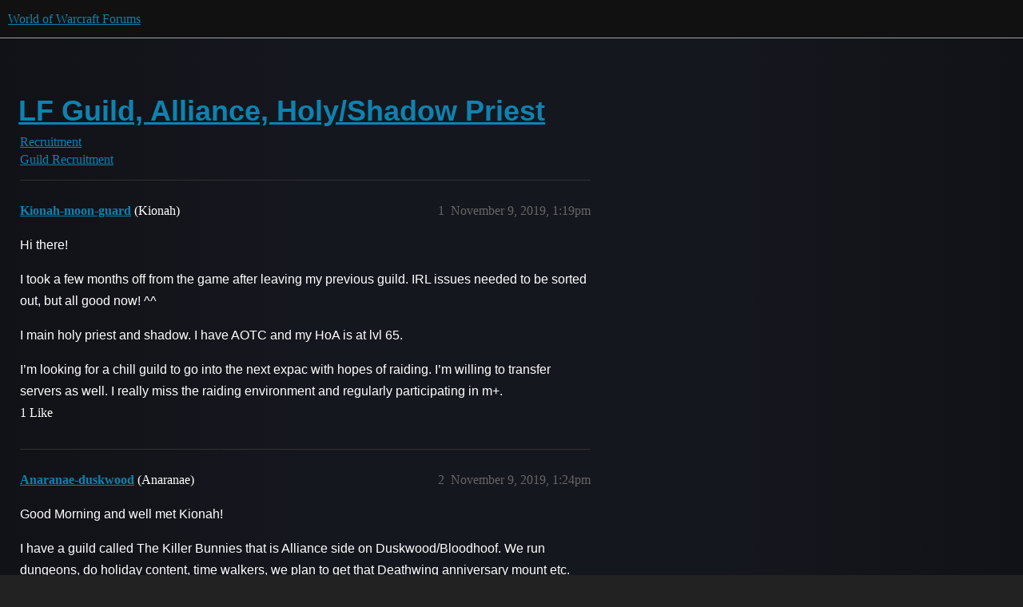

--- FILE ---
content_type: text/html; charset=utf-8
request_url: https://us.forums.blizzard.com/en/wow/t/lf-guild-alliance-holy-shadow-priest/358278
body_size: 10468
content:
<!DOCTYPE html>
<html lang="en">
  <head>
    <meta charset="utf-8">
    <title>LF Guild, Alliance, Holy/Shadow Priest - Guild Recruitment - World of Warcraft Forums</title>
    <meta name="description" content="Hi there! 
I took a few months off from the game after leaving my previous guild. IRL issues needed to be sorted out,  but all good now! ^^ 
I main holy priest and shadow. I have AOTC and my HoA is at lvl 65. 
I’m lookin&amp;hellip;">
    <meta name="generator" content="Discourse 3.5.3 - https://github.com/discourse/discourse version 06240420f449ca21d11714eea0ba09125e0f0310">
<link rel="icon" type="image/png" href="https://d2ertrwg9e34np.cloudfront.net/optimized/1X/63f57bf1c0844651892e596a90ecb2a20275fd3a_2_32x32.png">
<link rel="apple-touch-icon" type="image/png" href="https://d2ertrwg9e34np.cloudfront.net/optimized/1X/c1ee39fb831f065a960a235afba3b65dcbf16454_2_180x180.png">
<meta name="theme-color" media="all" content="#111111">

<meta name="color-scheme" content="dark">

<meta name="viewport" content="width=device-width, initial-scale=1.0, minimum-scale=1.0, viewport-fit=cover">
<meta name="discourse-base-uri" content="/en/wow">
<link rel="canonical" href="https://us.forums.blizzard.com/en/wow/t/lf-guild-alliance-holy-shadow-priest/358278" />

<link rel="search" type="application/opensearchdescription+xml" href="https://us.forums.blizzard.com/en/wow/opensearch.xml" title="World of Warcraft Forums Search">

    <link href="https://d38bqls1q93fod.cloudfront.net/en/wow/stylesheets/color_definitions_blizzard_2_3_62c49feaa65350249fabf30bdb428dab2b46054a.css?__ws=us.forums.blizzard.com" media="all" rel="stylesheet" class="light-scheme" data-scheme-id="2"/>

<link href="https://d38bqls1q93fod.cloudfront.net/en/wow/stylesheets/common_fac42a30603cd06f06a0463e1eb2d38c46696980.css?__ws=us.forums.blizzard.com" media="all" rel="stylesheet" data-target="common"  />

  <link href="https://d38bqls1q93fod.cloudfront.net/en/wow/stylesheets/desktop_fac42a30603cd06f06a0463e1eb2d38c46696980.css?__ws=us.forums.blizzard.com" media="all" rel="stylesheet" data-target="desktop"  />



    <link href="https://d38bqls1q93fod.cloudfront.net/en/wow/stylesheets/checklist_fac42a30603cd06f06a0463e1eb2d38c46696980.css?__ws=us.forums.blizzard.com" media="all" rel="stylesheet" data-target="checklist"  />
    <link href="https://d38bqls1q93fod.cloudfront.net/en/wow/stylesheets/discourse-akismet_fac42a30603cd06f06a0463e1eb2d38c46696980.css?__ws=us.forums.blizzard.com" media="all" rel="stylesheet" data-target="discourse-akismet"  />
    <link href="https://d38bqls1q93fod.cloudfront.net/en/wow/stylesheets/discourse-alias_fac42a30603cd06f06a0463e1eb2d38c46696980.css?__ws=us.forums.blizzard.com" media="all" rel="stylesheet" data-target="discourse-alias"  />
    <link href="https://d38bqls1q93fod.cloudfront.net/en/wow/stylesheets/discourse-assign_fac42a30603cd06f06a0463e1eb2d38c46696980.css?__ws=us.forums.blizzard.com" media="all" rel="stylesheet" data-target="discourse-assign"  />
    <link href="https://d38bqls1q93fod.cloudfront.net/en/wow/stylesheets/discourse-characters-required_fac42a30603cd06f06a0463e1eb2d38c46696980.css?__ws=us.forums.blizzard.com" media="all" rel="stylesheet" data-target="discourse-characters-required"  />
    <link href="https://d38bqls1q93fod.cloudfront.net/en/wow/stylesheets/discourse-details_fac42a30603cd06f06a0463e1eb2d38c46696980.css?__ws=us.forums.blizzard.com" media="all" rel="stylesheet" data-target="discourse-details"  />
    <link href="https://d38bqls1q93fod.cloudfront.net/en/wow/stylesheets/discourse-group-tracker_fac42a30603cd06f06a0463e1eb2d38c46696980.css?__ws=us.forums.blizzard.com" media="all" rel="stylesheet" data-target="discourse-group-tracker"  />
    <link href="https://d38bqls1q93fod.cloudfront.net/en/wow/stylesheets/discourse-lazy-videos_fac42a30603cd06f06a0463e1eb2d38c46696980.css?__ws=us.forums.blizzard.com" media="all" rel="stylesheet" data-target="discourse-lazy-videos"  />
    <link href="https://d38bqls1q93fod.cloudfront.net/en/wow/stylesheets/discourse-local-dates_fac42a30603cd06f06a0463e1eb2d38c46696980.css?__ws=us.forums.blizzard.com" media="all" rel="stylesheet" data-target="discourse-local-dates"  />
    <link href="https://d38bqls1q93fod.cloudfront.net/en/wow/stylesheets/discourse-presence_fac42a30603cd06f06a0463e1eb2d38c46696980.css?__ws=us.forums.blizzard.com" media="all" rel="stylesheet" data-target="discourse-presence"  />
    <link href="https://d38bqls1q93fod.cloudfront.net/en/wow/stylesheets/discourse-sift_fac42a30603cd06f06a0463e1eb2d38c46696980.css?__ws=us.forums.blizzard.com" media="all" rel="stylesheet" data-target="discourse-sift"  />
    <link href="https://d38bqls1q93fod.cloudfront.net/en/wow/stylesheets/discourse-solved_fac42a30603cd06f06a0463e1eb2d38c46696980.css?__ws=us.forums.blizzard.com" media="all" rel="stylesheet" data-target="discourse-solved"  />
    <link href="https://d38bqls1q93fod.cloudfront.net/en/wow/stylesheets/discourse-templates_fac42a30603cd06f06a0463e1eb2d38c46696980.css?__ws=us.forums.blizzard.com" media="all" rel="stylesheet" data-target="discourse-templates"  />
    <link href="https://d38bqls1q93fod.cloudfront.net/en/wow/stylesheets/discourse-tooltips_fac42a30603cd06f06a0463e1eb2d38c46696980.css?__ws=us.forums.blizzard.com" media="all" rel="stylesheet" data-target="discourse-tooltips"  />
    <link href="https://d38bqls1q93fod.cloudfront.net/en/wow/stylesheets/discourse-topic-voting_fac42a30603cd06f06a0463e1eb2d38c46696980.css?__ws=us.forums.blizzard.com" media="all" rel="stylesheet" data-target="discourse-topic-voting"  />
    <link href="https://d38bqls1q93fod.cloudfront.net/en/wow/stylesheets/discourse-user-notes_fac42a30603cd06f06a0463e1eb2d38c46696980.css?__ws=us.forums.blizzard.com" media="all" rel="stylesheet" data-target="discourse-user-notes"  />
    <link href="https://d38bqls1q93fod.cloudfront.net/en/wow/stylesheets/footnote_fac42a30603cd06f06a0463e1eb2d38c46696980.css?__ws=us.forums.blizzard.com" media="all" rel="stylesheet" data-target="footnote"  />
    <link href="https://d38bqls1q93fod.cloudfront.net/en/wow/stylesheets/hosted-site_fac42a30603cd06f06a0463e1eb2d38c46696980.css?__ws=us.forums.blizzard.com" media="all" rel="stylesheet" data-target="hosted-site"  />
    <link href="https://d38bqls1q93fod.cloudfront.net/en/wow/stylesheets/poll_fac42a30603cd06f06a0463e1eb2d38c46696980.css?__ws=us.forums.blizzard.com" media="all" rel="stylesheet" data-target="poll"  />
    <link href="https://d38bqls1q93fod.cloudfront.net/en/wow/stylesheets/spoiler-alert_fac42a30603cd06f06a0463e1eb2d38c46696980.css?__ws=us.forums.blizzard.com" media="all" rel="stylesheet" data-target="spoiler-alert"  />
    <link href="https://d38bqls1q93fod.cloudfront.net/en/wow/stylesheets/discourse-topic-voting_desktop_fac42a30603cd06f06a0463e1eb2d38c46696980.css?__ws=us.forums.blizzard.com" media="all" rel="stylesheet" data-target="discourse-topic-voting_desktop"  />
    <link href="https://d38bqls1q93fod.cloudfront.net/en/wow/stylesheets/poll_desktop_fac42a30603cd06f06a0463e1eb2d38c46696980.css?__ws=us.forums.blizzard.com" media="all" rel="stylesheet" data-target="poll_desktop"  />

  <link href="https://d38bqls1q93fod.cloudfront.net/en/wow/stylesheets/common_theme_3_3dd87d763a18ef4bd80c844a1e8e8a35ed0a6733.css?__ws=us.forums.blizzard.com" media="all" rel="stylesheet" data-target="common_theme" data-theme-id="3" data-theme-name="blizzard"/>
    <link href="https://d38bqls1q93fod.cloudfront.net/en/wow/stylesheets/desktop_theme_3_b6becf9edd6ea516b2e395e621c841c7d7d41552.css?__ws=us.forums.blizzard.com" media="all" rel="stylesheet" data-target="desktop_theme" data-theme-id="3" data-theme-name="blizzard"/>

    
    
        <link rel="alternate nofollow" type="application/rss+xml" title="RSS feed of &#39;LF Guild, Alliance, Holy/Shadow Priest&#39;" href="https://us.forums.blizzard.com/en/wow/t/lf-guild-alliance-holy-shadow-priest/358278.rss" />
    <meta property="og:site_name" content="World of Warcraft Forums" />
<meta property="og:type" content="website" />
<meta name="twitter:card" content="summary_large_image" />
<meta name="twitter:image" content="https://d2ertrwg9e34np.cloudfront.net/en/wow/original/1X/36dbe0c913654c607f510eb7bca5b5baa6a7b1bf.png" />
<meta property="og:image" content="https://d2ertrwg9e34np.cloudfront.net/en/wow/original/1X/61fe941531381941bbf5373e83a5be6a9b07c20e.png" />
<meta property="og:url" content="https://us.forums.blizzard.com/en/wow/t/lf-guild-alliance-holy-shadow-priest/358278" />
<meta name="twitter:url" content="https://us.forums.blizzard.com/en/wow/t/lf-guild-alliance-holy-shadow-priest/358278" />
<meta property="og:title" content="LF Guild, Alliance, Holy/Shadow Priest" />
<meta name="twitter:title" content="LF Guild, Alliance, Holy/Shadow Priest" />
<meta property="og:description" content="Hi there!  I took a few months off from the game after leaving my previous guild. IRL issues needed to be sorted out,  but all good now! ^^  I main holy priest and shadow. I have AOTC and my HoA is at lvl 65.  I’m looking for a chill guild to go into the next expac with hopes of raiding. I’m willing to transfer servers as well. I really miss the raiding environment and regularly participating in m+." />
<meta name="twitter:description" content="Hi there!  I took a few months off from the game after leaving my previous guild. IRL issues needed to be sorted out,  but all good now! ^^  I main holy priest and shadow. I have AOTC and my HoA is at lvl 65.  I’m looking for a chill guild to go into the next expac with hopes of raiding. I’m willing to transfer servers as well. I really miss the raiding environment and regularly participating in m+." />
<meta property="og:article:section" content="Recruitment" />
<meta property="og:article:section:color" content="AB9364" />
<meta property="og:article:section" content="Guild Recruitment" />
<meta property="og:article:section:color" content="AB9364" />
<meta name="twitter:label1" value="Reading time" />
<meta name="twitter:data1" value="4 mins 🕑" />
<meta name="twitter:label2" value="Likes" />
<meta name="twitter:data2" value="1 ❤" />
<meta property="article:published_time" content="2019-11-09T13:19:47+00:00" />
<meta property="og:ignore_canonical" content="true" />


    
  </head>
  <body class="crawler ">
    
    <header>
  <a href="/en/wow/">World of Warcraft Forums</a>
</header>

    <div id="main-outlet" class="wrap" role="main">
        <div id="topic-title">
    <h1>
      <a href="/en/wow/t/lf-guild-alliance-holy-shadow-priest/358278">LF Guild, Alliance, Holy/Shadow Priest</a>
    </h1>

      <div class="topic-category" itemscope itemtype="http://schema.org/BreadcrumbList">
          <span itemprop="itemListElement" itemscope itemtype="http://schema.org/ListItem">
            <a href="/en/wow/c/recruitment/43" class="badge-wrapper bullet" itemprop="item">
              <span class='badge-category-bg' style='background-color: #AB9364'></span>
              <span class='badge-category clear-badge'>
                <span class='category-name' itemprop='name'>Recruitment</span>
              </span>
            </a>
            <meta itemprop="position" content="1" />
          </span>
          <span itemprop="itemListElement" itemscope itemtype="http://schema.org/ListItem">
            <a href="/en/wow/c/recruitment/guild-recruitment/44" class="badge-wrapper bullet" itemprop="item">
              <span class='badge-category-bg' style='background-color: #AB9364'></span>
              <span class='badge-category clear-badge'>
                <span class='category-name' itemprop='name'>Guild Recruitment</span>
              </span>
            </a>
            <meta itemprop="position" content="2" />
          </span>
      </div>

  </div>

  

    <div itemscope itemtype='http://schema.org/DiscussionForumPosting'>
      <meta itemprop='headline' content='LF Guild, Alliance, Holy/Shadow Priest'>
      <link itemprop='url' href='https://us.forums.blizzard.com/en/wow/t/lf-guild-alliance-holy-shadow-priest/358278'>
      <meta itemprop='datePublished' content='2019-11-09T13:19:47Z'>
        <meta itemprop='articleSection' content='Guild Recruitment'>
      <meta itemprop='keywords' content=''>
      <div itemprop='publisher' itemscope itemtype="http://schema.org/Organization">
        <meta itemprop='name' content='World of Warcraft Forums'>
          <div itemprop='logo' itemscope itemtype="http://schema.org/ImageObject">
            <meta itemprop='url' content='https://d2ertrwg9e34np.cloudfront.net/en/wow/original/1X/15d03e5ce5bb0cbdb7f702224edf5e8a81a2519f.png'>
          </div>
      </div>


          <div id='post_1'  class='topic-body crawler-post'>
            <div class='crawler-post-meta'>
              <span class="creator" itemprop="author" itemscope itemtype="http://schema.org/Person">
                <a itemprop="url" rel='nofollow' href='https://us.forums.blizzard.com/en/wow/u/Kionah-moon-guard'><span itemprop='name'>Kionah-moon-guard</span></a>
                (Kionah)
              </span>

                <link itemprop="mainEntityOfPage" href="https://us.forums.blizzard.com/en/wow/t/lf-guild-alliance-holy-shadow-priest/358278">


              <span class="crawler-post-infos">
                  <time  datetime='2019-11-09T13:19:47Z' class='post-time'>
                    November 9, 2019,  1:19pm
                  </time>
                  <meta itemprop='dateModified' content='2019-11-09T13:19:47Z'>
              <span itemprop='position'>1</span>
              </span>
            </div>
            <div class='post' itemprop='text'>
              <p>Hi there!</p>
<p>I took a few months off from the game after leaving my previous guild. IRL issues needed to be sorted out,  but all good now! ^^</p>
<p>I main holy priest and shadow. I have AOTC and my HoA is at lvl 65.</p>
<p>I’m looking for a chill guild to go into the next expac with hopes of raiding. I’m willing to transfer servers as well. I really miss the raiding environment and regularly participating in m+.</p>
            </div>

            <div itemprop="interactionStatistic" itemscope itemtype="http://schema.org/InteractionCounter">
              <meta itemprop="interactionType" content="http://schema.org/LikeAction"/>
              <meta itemprop="userInteractionCount" content="1" />
              <span class='post-likes'>1 Like</span>
            </div>

          </div>
          <div id='post_2' itemprop='comment' itemscope itemtype='http://schema.org/Comment' class='topic-body crawler-post'>
            <div class='crawler-post-meta'>
              <span class="creator" itemprop="author" itemscope itemtype="http://schema.org/Person">
                <a itemprop="url" rel='nofollow' href='https://us.forums.blizzard.com/en/wow/u/Anaranae-duskwood'><span itemprop='name'>Anaranae-duskwood</span></a>
                (Anaranae)
              </span>



              <span class="crawler-post-infos">
                  <time itemprop='datePublished' datetime='2019-11-09T13:24:37Z' class='post-time'>
                    November 9, 2019,  1:24pm
                  </time>
                  <meta itemprop='dateModified' content='2019-11-09T13:24:37Z'>
              <span itemprop='position'>2</span>
              </span>
            </div>
            <div class='post' itemprop='text'>
              <p>Good Morning and well met Kionah!</p>
<p>I have a guild called The Killer Bunnies that is Alliance side on Duskwood/Bloodhoof. We run dungeons, do holiday content, time walkers, we plan to get that Deathwing anniversary mount etc.</p>
<p>We are also a heroic raiding guild that is in need of DPS (preference for ranged). We are a 2 raid night/week guild that raids evenings @ 9 to 11 pm est - Tuesday’s and Fridays. We are AOTC every raid and are currently 7/8 EP.</p>
<p>I also have a cross server group where you can meet us before transferring and even come along on raid/m+/fun run nights.</p>
<p>I will leave my contact info and look forward to talking with you later, Kionah,<br>
Bnet: Anaranae#1516<br>
Discord: Anaranae#3307</p>
            </div>

            <div itemprop="interactionStatistic" itemscope itemtype="http://schema.org/InteractionCounter">
              <meta itemprop="interactionType" content="http://schema.org/LikeAction"/>
              <meta itemprop="userInteractionCount" content="0" />
              <span class='post-likes'></span>
            </div>

          </div>
          <div id='post_3' itemprop='comment' itemscope itemtype='http://schema.org/Comment' class='topic-body crawler-post'>
            <div class='crawler-post-meta'>
              <span class="creator" itemprop="author" itemscope itemtype="http://schema.org/Person">
                <a itemprop="url" rel='nofollow' href='https://us.forums.blizzard.com/en/wow/u/Theurgy-dalaran'><span itemprop='name'>Theurgy-dalaran</span></a>
                (Theurgy)
              </span>



              <span class="crawler-post-infos">
                  <time itemprop='datePublished' datetime='2019-11-09T13:41:27Z' class='post-time'>
                    November 9, 2019,  1:41pm
                  </time>
                  <meta itemprop='dateModified' content='2019-11-09T13:41:27Z'>
              <span itemprop='position'>3</span>
              </span>
            </div>
            <div class='post' itemprop='text'>
              <p>Good morning!</p>
<p>Pretty chill group, raided with the majority of the guild since WoD. We are looking for a shadow priest. If you want to try your hand at DPS and flex heal when needed (most of our healers are viable DPS) Let me know if you’re interested and we can talk.</p>
<aside class="quote quote-modified" data-post="1" data-topic="69915">
  <div class="title">
    <div class="quote-controls"></div>
    <img alt="" width="24" height="24" src="https://render-us.worldofwarcraft.com/character/dalaran/58/175372346-avatar.jpg?alt=/wow/static/images/2d/avatar/11-0.jpg" class="avatar">
    <a href="https://us.forums.blizzard.com/en/wow/t/a-dalaran-6-8m-recruiting-for-8-3/69915">[A] Dalaran 6/8M - LF Tank!</a> <a class="badge-category__wrapper " href="/en/wow/c/recruitment/guild-recruitment/44"><span data-category-id="44" style="--category-badge-color: #AB9364; --category-badge-text-color: #FFFFFF; --parent-category-badge-color: #AB9364;" data-parent-category-id="43" data-drop-close="true" class="badge-category --has-parent" title="Searching for a guild, or do you want to advertise your guild? Come on in!"><span class="badge-category__name">Guild Recruitment</span></span></a>
  </div>
  <blockquote>
    Guild : Exotic Raid Plan - US Dalaran 
Faction : Alliance 
Progression Raid Days 
Tue, Wed, Thur 8:00 -10:30 EST 
Optional Heroic Night SAT 8pm est 
Cleared : 6/8 M EP 
Looking for a new Main tank!!! Co-tank is BDK with warrior alt. 
Looking for a few more DPS, flex healers and ####ALL CLASSES#### for current tier, 8.3 and Shadowlands. 
If you are undergeared but think you can perfrom well Please contact me!! 
Exotic Raid Plan was formed during WoD. We are a group of friends that enjoys playing …
  </blockquote>
</aside>

            </div>

            <div itemprop="interactionStatistic" itemscope itemtype="http://schema.org/InteractionCounter">
              <meta itemprop="interactionType" content="http://schema.org/LikeAction"/>
              <meta itemprop="userInteractionCount" content="0" />
              <span class='post-likes'></span>
            </div>

          </div>
          <div id='post_4' itemprop='comment' itemscope itemtype='http://schema.org/Comment' class='topic-body crawler-post'>
            <div class='crawler-post-meta'>
              <span class="creator" itemprop="author" itemscope itemtype="http://schema.org/Person">
                <a itemprop="url" rel='nofollow' href='https://us.forums.blizzard.com/en/wow/u/Können-stormrage'><span itemprop='name'>Können-stormrage</span></a>
                
              </span>



              <span class="crawler-post-infos">
                  <time itemprop='datePublished' datetime='2019-11-09T15:43:28Z' class='post-time'>
                    November 9, 2019,  3:43pm
                  </time>
                  <meta itemprop='dateModified' content='2019-11-09T15:43:28Z'>
              <span itemprop='position'>4</span>
              </span>
            </div>
            <div class='post' itemprop='text'>
              <p>Hey Kionah, we’d be happy to talk to you. Our guild spam is below if you’d like to give us a look, and my btag is surjective#11563 if you’d like to discuss. Happy hunting <img src="https://d38bqls1q93fod.cloudfront.net/en/wow/images/emoji/twitter/slight_smile.png?v=6" title=":slight_smile:" class="emoji" alt=":slight_smile:"></p>
<h1>Who We Are</h1>
<p><em>&lt;Critical&gt;</em> (3/8M 8/8H) is a Mythic progression guild pushing for CE while fostering a tight-knit community. We’ve been around for a decade, and have a raid leader with extensive CE experience.</p>
<p>We are not parse fiends that are constantly looking for new trials to replace our raid roster. We look for raiders that are able to consistently execute mechanics, can handle constructive criticism, and will use that criticism to improve themselves. The one thing we do not want to do while we are raiding is to waste everyone’s time because people are showing up either unprepared or unmotivated.</p>
<p>Outside of raid, we push M+, PvP, hang out in our Discord, and play a variety of other games. We have an active Discord with plenty of memes and discussion, as well as top-level players in several different areas of the game (CE raiders, multi-r1 PvPers).</p>
<h1>Raid Schedule</h1>
<p>Thursday / Friday<br>
8:00pm - 11:00pm EST</p>
<h1>Contact</h1>
<p>Können (Recruitment)</p>
<ul>
<li>BNet - surjective#11563</li>
<li>Discord - Können#5177</li>
</ul>
<p>Liqueur (Officer)</p>
<ul>
<li>BNet - AwesomeGuy#1616</li>
<li>Discord - AwesomeGuy#8442</li>
</ul>
<p>Oliveowl (GM)</p>
<ul>
<li>BNet - Oliveowl#1879</li>
<li>Discord - Oliveowl#0403</li>
</ul>
            </div>

            <div itemprop="interactionStatistic" itemscope itemtype="http://schema.org/InteractionCounter">
              <meta itemprop="interactionType" content="http://schema.org/LikeAction"/>
              <meta itemprop="userInteractionCount" content="0" />
              <span class='post-likes'></span>
            </div>

          </div>
          <div id='post_5' itemprop='comment' itemscope itemtype='http://schema.org/Comment' class='topic-body crawler-post'>
            <div class='crawler-post-meta'>
              <span class="creator" itemprop="author" itemscope itemtype="http://schema.org/Person">
                <a itemprop="url" rel='nofollow' href='https://us.forums.blizzard.com/en/wow/u/Lycos-kelthuzad'><span itemprop='name'>Lycos-kelthuzad</span></a>
                
              </span>



              <span class="crawler-post-infos">
                  <time itemprop='datePublished' datetime='2019-11-09T18:16:38Z' class='post-time'>
                    November 9, 2019,  6:16pm
                  </time>
                  <meta itemprop='dateModified' content='2019-11-09T18:16:38Z'>
              <span itemprop='position'>5</span>
              </span>
            </div>
            <div class='post' itemprop='text'>
              <p>Hey! would love to chat more~</p>
<p>Ebonvale is looking build a raid team to push into mythic raiding content in 8.3! We are recruiting any who are looking to find a new home where they can push content but also make friends! We are welling to also help anyone gear up!</p>
<p><strong>Raid Times!</strong></p>
<p>(Progression) Monday | 9:45 EST - 12:45 EST<br>
(Progression) Wednesday | 9:45 EST - 12:45 EST<br>
(Alt/Farm Night) Friday | 9:45 EST - 12:45 EST</p>
<p><strong>Questions? Please contact:</strong><br>
GM: (Bnet) KiwiTiger#11312 |(Discord) KiwiTiger#3279</p>
            </div>

            <div itemprop="interactionStatistic" itemscope itemtype="http://schema.org/InteractionCounter">
              <meta itemprop="interactionType" content="http://schema.org/LikeAction"/>
              <meta itemprop="userInteractionCount" content="0" />
              <span class='post-likes'></span>
            </div>

          </div>
          <div id='post_6' itemprop='comment' itemscope itemtype='http://schema.org/Comment' class='topic-body crawler-post'>
            <div class='crawler-post-meta'>
              <span class="creator" itemprop="author" itemscope itemtype="http://schema.org/Person">
                <a itemprop="url" rel='nofollow' href='https://us.forums.blizzard.com/en/wow/u/Wilderlove-stormrage-776247'><span itemprop='name'>Wilderlove-stormrage-776247</span></a>
                
              </span>



              <span class="crawler-post-infos">
                  <time itemprop='datePublished' datetime='2019-11-09T19:31:00Z' class='post-time'>
                    November 9, 2019,  7:31pm
                  </time>
                  <meta itemprop='dateModified' content='2019-11-09T19:31:00Z'>
              <span itemprop='position'>6</span>
              </span>
            </div>
            <div class='post' itemprop='text'>
              <p>Hello Kionah!</p>
<p>[A] Reckoning - Stormrage is recruiting for our raid group currently and we also have a weekend group that runs for alts and more casual raiders.  We are very laid back and friendly.  Recruitment post here:  <a href="https://us.forums.blizzard.com/en/wow/t/a-reckoning-stormrage-is-recruiting-dps-heals-for-mythic-ep/358579" class="inline-onebox">[A] Reckoning-Stormrage is recruiting DPS/Heals for Mythic EP</a></p>
<p>We welcome social members as well.  If you’re interested please shoot me a message through btag.  I’d be happy to answer any questions you have.  <img src="https://d38bqls1q93fod.cloudfront.net/en/wow/images/emoji/twitter/grinning.png?v=12" title=":grinning:" class="emoji" alt=":grinning:" loading="lazy" width="20" height="20"></p>
<p>Thanks!</p>
<p>Voodoø#1541<br>
(ø is Alt+0248)</p>
            </div>

            <div itemprop="interactionStatistic" itemscope itemtype="http://schema.org/InteractionCounter">
              <meta itemprop="interactionType" content="http://schema.org/LikeAction"/>
              <meta itemprop="userInteractionCount" content="0" />
              <span class='post-likes'></span>
            </div>

          </div>
          <div id='post_7' itemprop='comment' itemscope itemtype='http://schema.org/Comment' class='topic-body crawler-post'>
            <div class='crawler-post-meta'>
              <span class="creator" itemprop="author" itemscope itemtype="http://schema.org/Person">
                <a itemprop="url" rel='nofollow' href='https://us.forums.blizzard.com/en/wow/u/Drankincup-magtheridon'><span itemprop='name'>Drankincup-magtheridon</span></a>
                (Drankincup)
              </span>



              <span class="crawler-post-infos">
                  <time itemprop='datePublished' datetime='2019-11-09T19:31:48Z' class='post-time'>
                    November 9, 2019,  7:31pm
                  </time>
                  <meta itemprop='dateModified' content='2019-11-09T19:31:48Z'>
              <span itemprop='position'>7</span>
              </span>
            </div>
            <div class='post' itemprop='text'>
              <p>are you interested in raiding sat/sun 7-10pm est?</p>
<aside class="quote quote-modified" data-post="1" data-topic="74290">
  <div class="title">
    <div class="quote-controls"></div>
    <img alt="" width="24" height="24" src="https://render-us.worldofwarcraft.com/character/magtheridon/222/186293726-avatar.jpg?alt=/wow/static/images/2d/avatar/1-1.jpg" class="avatar">
    <a href="https://us.forums.blizzard.com/en/wow/t/a-4-9m-pandamonium-weekend-mythic-raiding-for-bod/74290">[H] 12/12M 6 Hour Weekend Mythic Raiding *Pandamonium-Mal'Ganis*</a> <a class="badge-category__wrapper " href="/en/wow/c/recruitment/guild-recruitment/44"><span data-category-id="44" style="--category-badge-color: #AB9364; --category-badge-text-color: #FFFFFF; --parent-category-badge-color: #AB9364;" data-parent-category-id="43" data-drop-close="true" class="badge-category --has-parent" title="Searching for a guild, or do you want to advertise your guild? Come on in!"><span class="badge-category__name">Guild Recruitment</span></span></a>
  </div>
  <blockquote>
    Pandamonium on US  Mal’Ganis is currently recruiting for our mythic raid team for ShadowLands! If you want something more heroic focused, we have that covered as well! 
CE - HFC, EN, Antorus, BoD, Nya’lotha 
7/8M EP 
Team 1 Raid Times – 7:00PM-10:00PM EST Saturday &amp; Sunday 12/12M 
Team 2 Raid Times - 10:00PM - 1:00AM EST Weds, Thurs 12/12H - Currently starting back up on September 9th. 
*** Team 2 is currently full! 
Current Needs at the time of this post are listed below. I will update as it ch…
  </blockquote>
</aside>

            </div>

            <div itemprop="interactionStatistic" itemscope itemtype="http://schema.org/InteractionCounter">
              <meta itemprop="interactionType" content="http://schema.org/LikeAction"/>
              <meta itemprop="userInteractionCount" content="0" />
              <span class='post-likes'></span>
            </div>

          </div>
          <div id='post_8' itemprop='comment' itemscope itemtype='http://schema.org/Comment' class='topic-body crawler-post'>
            <div class='crawler-post-meta'>
              <span class="creator" itemprop="author" itemscope itemtype="http://schema.org/Person">
                <a itemprop="url" rel='nofollow' href='https://us.forums.blizzard.com/en/wow/u/Renala-earthen-ring'><span itemprop='name'>Renala-earthen-ring</span></a>
                
              </span>



              <span class="crawler-post-infos">
                  <time itemprop='datePublished' datetime='2019-11-09T23:54:15Z' class='post-time'>
                    November 9, 2019, 11:54pm
                  </time>
                  <meta itemprop='dateModified' content='2019-11-09T23:54:15Z'>
              <span itemprop='position'>8</span>
              </span>
            </div>
            <div class='post' itemprop='text'>
              <p>Hiya! Happy to chat more with you if you’d like. Guild spam below</p>
<p>Valor<br>
Server: Earthen Ring<br>
Raid Progress as of posting: 4/8 Mythic<br>
Main Progression Raid times: Tues/Wed 7:00 - 10:00 Eastern<br>
Alt/Open Raid Time: Thurs 7:30-10:30 Eastern<br>
About us and what we offer: Earthen Ring is a quiet RP server that has essentially no RP to speak of, so it’s really a regular PvE server now. We have a core group of players that stick with us or always return after a break, so we’re always able to do Heroic and M+. As a result, we have a consistent setup for getting content done no matter what your aim is provided you don’t want to go hardcore and get Cutting Edge. We have two raids, one for skilled people that want to push the content in a much more relaxed environment that doesn’t require you to grind relentlessly, or an open raid, where all you have to do to get in is meet an ilvl requirement that is usually equivalent to current LFR, and have gems and enchants taken care of. The small server experience is unique for many reasons; one of the main draws is that there’s less competition. Our guildies enjoy that we are the top Alliance guild on the server while only raiding for three hours twice a week.</p>
<p>I completely understand that this slower pace is not for everyone, and by all means, feel free to keep looking if you want to find a Cutting Edge guild. In Valor, however, we don’t care if we get Cutting Edge or not. We get AotC every tier, and if we have enough people, we will push into Mythic with no extra requirements tacked on. We get where we get. Mythic is difficult. It requires a lot of wiping over and over, which is not something all of us are happy to do anymore. We’ve now got families, careers, other games, things that are more appealing to us than putting more than a set amount of time into raiding per week. This does not mean we accept just anyone, however. We do require people that want to get into the main raid prove their abilities. WoW is not our bread and butter like it may have once been. If this sounds appealing to you, then give me a shout.</p>
<p>Contact: Btag Elay#1208<br>
Discord: Renala#0010</p>
            </div>

            <div itemprop="interactionStatistic" itemscope itemtype="http://schema.org/InteractionCounter">
              <meta itemprop="interactionType" content="http://schema.org/LikeAction"/>
              <meta itemprop="userInteractionCount" content="0" />
              <span class='post-likes'></span>
            </div>

          </div>
          <div id='post_9' itemprop='comment' itemscope itemtype='http://schema.org/Comment' class='topic-body crawler-post'>
            <div class='crawler-post-meta'>
              <span class="creator" itemprop="author" itemscope itemtype="http://schema.org/Person">
                <a itemprop="url" rel='nofollow' href='https://us.forums.blizzard.com/en/wow/u/Visions-stormrage'><span itemprop='name'>Visions-stormrage</span></a>
                
              </span>



              <span class="crawler-post-infos">
                  <time itemprop='datePublished' datetime='2019-11-10T01:10:05Z' class='post-time'>
                    November 10, 2019,  1:10am
                  </time>
                  <meta itemprop='dateModified' content='2019-11-10T01:10:05Z'>
              <span itemprop='position'>9</span>
              </span>
            </div>
            <div class='post' itemprop='text'>
              <p>Hey There!</p>
<p> on Turalyon Alliance is currently looking for skilled players to enjoy pushing cutting edge with us. We have a long history of raiding at a high level, going back to Wrath of the Lich King. While we aren’t as hardcore as we used to be, we are a group of quality players that can clear content while enjoying a laid back atmosphere.</p>
<p>We offer all the commodities of a high end guild (cauldrons/guild repairs/food/vantus) without the elitist mentality. We expect you to show up prepared and ready to kill things on a 6 hour raid week but not enough to break your day to day routine.</p>
<p>We mainly are looking for strong dps - with the exact specs/classes being relatively flexible.</p>
<p>Current Progress:<br>
6/8M Eternal Palace<br>
8/8H Eternal Palace<br>
8/9M BoD</p>
<p>Raid Nights: Thurs/Mon 8:00-11:00pm est</p>
<p>Contact us:<br>
In game: Darkxenos#1213 or Glade#1825<br>
In discord: Xenos#4932 or Glade <span class="hashtag">#5564</span></p>
            </div>

            <div itemprop="interactionStatistic" itemscope itemtype="http://schema.org/InteractionCounter">
              <meta itemprop="interactionType" content="http://schema.org/LikeAction"/>
              <meta itemprop="userInteractionCount" content="0" />
              <span class='post-likes'></span>
            </div>

          </div>
          <div id='post_10' itemprop='comment' itemscope itemtype='http://schema.org/Comment' class='topic-body crawler-post'>
            <div class='crawler-post-meta'>
              <span class="creator" itemprop="author" itemscope itemtype="http://schema.org/Person">
                <a itemprop="url" rel='nofollow' href='https://us.forums.blizzard.com/en/wow/u/Skinsaw-aerie-peak'><span itemprop='name'>Skinsaw-aerie-peak</span></a>
                
              </span>



              <span class="crawler-post-infos">
                  <time itemprop='datePublished' datetime='2019-11-18T07:10:38Z' class='post-time'>
                    November 18, 2019,  7:10am
                  </time>
                  <meta itemprop='dateModified' content='2019-11-18T07:10:38Z'>
              <span itemprop='position'>10</span>
              </span>
            </div>
            <div class='post' itemprop='text'>
              <p>Hi Kionah, I would love to talk to you about raiding with my team! we could definitely put  your holy/shadow skills to good use. If you would like to talk about it please add me skinsaw#1430. We keep it chill and have a good time on raid night.</p>
            </div>

            <div itemprop="interactionStatistic" itemscope itemtype="http://schema.org/InteractionCounter">
              <meta itemprop="interactionType" content="http://schema.org/LikeAction"/>
              <meta itemprop="userInteractionCount" content="0" />
              <span class='post-likes'></span>
            </div>

          </div>
          <div id='post_11' itemprop='comment' itemscope itemtype='http://schema.org/Comment' class='topic-body crawler-post'>
            <div class='crawler-post-meta'>
              <span class="creator" itemprop="author" itemscope itemtype="http://schema.org/Person">
                <a itemprop="url" rel='nofollow' href='https://us.forums.blizzard.com/en/wow/u/Omopa-proudmoore'><span itemprop='name'>Omopa-proudmoore</span></a>
                
              </span>



              <span class="crawler-post-infos">
                  <time itemprop='datePublished' datetime='2019-11-18T14:13:29Z' class='post-time'>
                    November 18, 2019,  2:13pm
                  </time>
                  <meta itemprop='dateModified' content='2019-11-18T14:13:29Z'>
              <span itemprop='position'>11</span>
              </span>
            </div>
            <div class='post' itemprop='text'>
              <p>Hey sweet deal figuring your life out. You should come to depth and teach us how! Lol<br>
Standard post Inc: depth is an alliance guild on proudmoore. We raid Tuesday and Thursday 8-11pm est. We’re currently 4/8 mythic, but I feel like your what we need to get to 5/8mythic. Please contact us at:<br>
Kwontify#1281<br>
Fourleaf#1599</p>
            </div>

            <div itemprop="interactionStatistic" itemscope itemtype="http://schema.org/InteractionCounter">
              <meta itemprop="interactionType" content="http://schema.org/LikeAction"/>
              <meta itemprop="userInteractionCount" content="0" />
              <span class='post-likes'></span>
            </div>

          </div>
          <div id='post_12' itemprop='comment' itemscope itemtype='http://schema.org/Comment' class='topic-body crawler-post'>
            <div class='crawler-post-meta'>
              <span class="creator" itemprop="author" itemscope itemtype="http://schema.org/Person">
                <a itemprop="url" rel='nofollow' href='https://us.forums.blizzard.com/en/wow/u/Ankash-kelthuzad'><span itemprop='name'>Ankash-kelthuzad</span></a>
                
              </span>



              <span class="crawler-post-infos">
                  <time itemprop='datePublished' datetime='2019-11-18T14:20:45Z' class='post-time'>
                    November 18, 2019,  2:20pm
                  </time>
                  <meta itemprop='dateModified' content='2019-11-18T14:20:45Z'>
              <span itemprop='position'>12</span>
              </span>
            </div>
            <div class='post' itemprop='text'>
              <p>Hello Kionah, we’d love to have a chat with you as we’re currently in need of a priest. I’ll leave you the team’s pitch below where you can also find my discord or bnet information. Have a good day!</p>
<blockquote>
<p>Celestials &lt;Team Casual Hardcore&gt; is a week-end raiding group formed by mythic raiders. We’re building the team up for 8.3 where our goal is to achieve AotC early and transition into Mythic raiding as soon as we feel comfortable doing so.</p>
<p>We are looking for motivated individual who are willing to push beyond their comfort zone, don’t shy away from teamwork and criticism. &lt;Team Casual Hardcore&gt; is a great place to learn from Cutting Edge raiders and to make the jump into the Mythic scene at a casual pace. We are associated with the &lt;Celestials&gt; main mythic team, and our team is a great place to stand out and maybe be recruited in their CE team as well.</p>
<p><strong>Raid time</strong><br>
Friday 7PM-10PM (EST)<br>
Saturday 7PM-10PM (EST)</p>
<p><strong>Contact:</strong><br>
Hawkin#1608 (Bnet)  or Hawkin#3250 (discord)<br>
Sha#4824  (discord)</p>
</blockquote>
            </div>

            <div itemprop="interactionStatistic" itemscope itemtype="http://schema.org/InteractionCounter">
              <meta itemprop="interactionType" content="http://schema.org/LikeAction"/>
              <meta itemprop="userInteractionCount" content="0" />
              <span class='post-likes'></span>
            </div>

          </div>
          <div id='post_13' itemprop='comment' itemscope itemtype='http://schema.org/Comment' class='topic-body crawler-post'>
            <div class='crawler-post-meta'>
              <span class="creator" itemprop="author" itemscope itemtype="http://schema.org/Person">
                <a itemprop="url" rel='nofollow' href='https://us.forums.blizzard.com/en/wow/u/Nos-alexstrasza'><span itemprop='name'>Nos-alexstrasza</span></a>
                
              </span>



              <span class="crawler-post-infos">
                  <time itemprop='datePublished' datetime='2019-11-18T17:07:30Z' class='post-time'>
                    November 18, 2019,  5:07pm
                  </time>
                  <meta itemprop='dateModified' content='2019-11-18T17:07:30Z'>
              <span itemprop='position'>13</span>
              </span>
            </div>
            <div class='post' itemprop='text'>
              <p>Agents Of Change</p>
<p>We are currently 4/8M and looking to fill some mythic spots.</p>
<p>Agents of Change is a stable, no drama, adult guild that’s been raiding since 2008. We are always looking for solid, talented players who wish to be part of a friendship based raiding group with a serious progression oriented attitude.</p>
<p>We are serious players with a casual yet committed attitude. Agents members are an eclectic mix of ages, pasts, futures, educations, careers, philosophies, and locations. The greater majority of our members have been with us for years. We are not a high turnover guild, in leadership or in membership. Our leadership core has been consistent since the guild began raiding and our members leave the guild very rarely, mostly due to life changes.</p>
<p>Agents of Change raids on average 50 weeks out of the year. The main progression group runs Tue/Wed/Thu from 7:00-9:30 server (CST). On a rare occasion an off night raid will be thrown in if a major new boss kill is imminent. Our alt group runs Sundays.</p>
<p>If you are looking for a group that values friendship, but also has the skills to down bosses. Please check out our website.</p>
<p><code>agents-of-change.enjin.com/recruitment</code></p>
<p><strong>&lt;ins&gt;AND&lt;/ins&gt;</strong> talk to Lacei (Lace#1242), Aerox (Aerox#11917), NOS (Nos#1911) or any other officer!</p>
<p>Our Discord link is: <code>discordapp.com/invite/svppxwm</code></p>
<p>If you have any questions, please reply here or hit one of us</p>
            </div>

            <div itemprop="interactionStatistic" itemscope itemtype="http://schema.org/InteractionCounter">
              <meta itemprop="interactionType" content="http://schema.org/LikeAction"/>
              <meta itemprop="userInteractionCount" content="0" />
              <span class='post-likes'></span>
            </div>

          </div>
          <div id='post_14' itemprop='comment' itemscope itemtype='http://schema.org/Comment' class='topic-body crawler-post'>
            <div class='crawler-post-meta'>
              <span class="creator" itemprop="author" itemscope itemtype="http://schema.org/Person">
                <a itemprop="url" rel='nofollow' href='https://us.forums.blizzard.com/en/wow/u/Caliell-sargeras'><span itemprop='name'>Caliell-sargeras</span></a>
                
              </span>



              <span class="crawler-post-infos">
                  <time itemprop='datePublished' datetime='2019-11-18T21:12:53Z' class='post-time'>
                    November 18, 2019,  9:12pm
                  </time>
                  <meta itemprop='dateModified' content='2019-11-18T21:12:53Z'>
              <span itemprop='position'>14</span>
              </span>
            </div>
            <div class='post' itemprop='text'>
              <p>&lt;reddit&gt;[A][US][Sargeras]</p>
<p>We raid Tues and Thurs nights from 9pm –midnight central/ sever time and looking for another dps/heals.  Also do an optional alt /community raid Saturday night, lots of fun!  We also have an active Discord.</p>
<p>Currently 8/8H. Mostly just aim for AOTC then hit a few mythic bosses to pass the time between raid tiers.</p>
<p>Most of us are in our 30s. My Battletag is JRoc#1966 and Discord is JRoc#5400. Hit me up and lets chat!</p>
            </div>

            <div itemprop="interactionStatistic" itemscope itemtype="http://schema.org/InteractionCounter">
              <meta itemprop="interactionType" content="http://schema.org/LikeAction"/>
              <meta itemprop="userInteractionCount" content="0" />
              <span class='post-likes'></span>
            </div>

          </div>
          <div id='post_15' itemprop='comment' itemscope itemtype='http://schema.org/Comment' class='topic-body crawler-post'>
            <div class='crawler-post-meta'>
              <span class="creator" itemprop="author" itemscope itemtype="http://schema.org/Person">
                <a itemprop="url" rel='nofollow' href='https://us.forums.blizzard.com/en/wow/u/Trystern-earthen-ring'><span itemprop='name'>Trystern-earthen-ring</span></a>
                (Trystern)
              </span>



              <span class="crawler-post-infos">
                  <time itemprop='datePublished' datetime='2019-11-19T14:23:00Z' class='post-time'>
                    November 19, 2019,  2:23pm
                  </time>
                  <meta itemprop='dateModified' content='2019-11-19T14:23:00Z'>
              <span itemprop='position'>15</span>
              </span>
            </div>
            <div class='post' itemprop='text'>
              <p>Hi Kionah,</p>
<p>Add me if interseted and we can run some groups and chat. Here is our info.</p>
<p>Retaliation is an alliance heroic progression guild that has been raiding and playing together in various games for over 10 years. We enjoy giving each other a hard time while still being successful.</p>
<p>Retaliation raids on Tuesday and Wednesday nights 8 PM to 10 PM ET. We use Discord for voice communication and go with a work hard play hard mentality. We also require a mythic+ to be completed each week to assist with progression. (We do these as a guild).</p>
<p>More details - <a href="https://us.forums.blizzard.com/en/wow/t/aotc-guild-recruiting-come-give-each-other-crap-with-us/186296" class="inline-onebox">AOTC Guild Recruiting - Come give each other crap with us!</a></p>
<p>Please if interested reach out to Isego#1586</p>
            </div>

            <div itemprop="interactionStatistic" itemscope itemtype="http://schema.org/InteractionCounter">
              <meta itemprop="interactionType" content="http://schema.org/LikeAction"/>
              <meta itemprop="userInteractionCount" content="0" />
              <span class='post-likes'></span>
            </div>

          </div>
          <div id='post_16' itemprop='comment' itemscope itemtype='http://schema.org/Comment' class='topic-body crawler-post'>
            <div class='crawler-post-meta'>
              <span class="creator" itemprop="author" itemscope itemtype="http://schema.org/Person">
                <a itemprop="url" rel='nofollow' href='https://us.forums.blizzard.com/en/wow/u/Yrreg-kelthuzad'><span itemprop='name'>Yrreg-kelthuzad</span></a>
                (Yrreg)
              </span>



              <span class="crawler-post-infos">
                  <time itemprop='datePublished' datetime='2019-11-19T15:26:00Z' class='post-time'>
                    November 19, 2019,  3:26pm
                  </time>
                  <meta itemprop='dateModified' content='2019-11-19T15:26:00Z'>
              <span itemprop='position'>16</span>
              </span>
            </div>
            <div class='post' itemprop='text'>
              <p>Hello <img src="https://d38bqls1q93fod.cloudfront.net/en/wow/images/emoji/twitter/slight_smile.png?v=6" title=":slight_smile:" class="emoji" alt=":slight_smile:"></p>
<p>Heartbreakers on Kel’Thuzad is recruiting! If you’re looking for a balance between content progression and a fun guild Heartbreakers is the guild for you.</p>
<p>We’re a casual Heroic Raiding guild and our goal for every raid tier is to reach AOTC and some Mythic boss progression while maintaining a positive, fun, welcoming and friendly atmosphere.</p>
<p>Our raid team progression and raid days/times are as follows:</p>
<p>7/8H (Tuesday/Thurs 9pm to 12am EST)</p>
<p>What we are looking for:</p>
<p>Everything. Our primary focus is PvE. We have almost nightly key runs and six hours of raids a week. We are especially interested in a quality healer to step into a role as our healing captain.</p>
<p>Outstanding players are welcome. Mediocre players are welcome. Terrible players are also welcome. We want people who understand this is a video game and want to have a good time. We’re willing to coach under performing players and gear up fresh toons.</p>
<p>Transfer assistance may be available for well qualified players.</p>
<p>BTAG aminshall12#1819 yrreg4791#1858</p>
<p>We hope to hear from you <img src="https://d38bqls1q93fod.cloudfront.net/en/wow/images/emoji/twitter/slight_smile.png?v=6" title=":slight_smile:" class="emoji" alt=":slight_smile:"></p>
            </div>

            <div itemprop="interactionStatistic" itemscope itemtype="http://schema.org/InteractionCounter">
              <meta itemprop="interactionType" content="http://schema.org/LikeAction"/>
              <meta itemprop="userInteractionCount" content="0" />
              <span class='post-likes'></span>
            </div>

          </div>
          <div id='post_17' itemprop='comment' itemscope itemtype='http://schema.org/Comment' class='topic-body crawler-post'>
            <div class='crawler-post-meta'>
              <span class="creator" itemprop="author" itemscope itemtype="http://schema.org/Person">
                <a itemprop="url" rel='nofollow' href='https://us.forums.blizzard.com/en/wow/u/Rykkaar-stormrage'><span itemprop='name'>Rykkaar-stormrage</span></a>
                
              </span>



              <span class="crawler-post-infos">
                  <time itemprop='datePublished' datetime='2019-11-20T21:21:11Z' class='post-time'>
                    November 20, 2019,  9:21pm
                  </time>
                  <meta itemprop='dateModified' content='2019-11-20T21:21:11Z'>
              <span itemprop='position'>17</span>
              </span>
            </div>
            <div class='post' itemprop='text'>
              <p>Hi Kionah , of your able to make 10am to 2 pm CST on Saturday and Sunday mornings I’d love to talk to you. My btag is wawa#1628 I hope to hear from you soon</p>
            </div>

            <div itemprop="interactionStatistic" itemscope itemtype="http://schema.org/InteractionCounter">
              <meta itemprop="interactionType" content="http://schema.org/LikeAction"/>
              <meta itemprop="userInteractionCount" content="0" />
              <span class='post-likes'></span>
            </div>

          </div>
    </div>


    




    </div>
    <footer class="container wrap">
  <nav class='crawler-nav'>
    <ul>
      <li itemscope itemtype='http://schema.org/SiteNavigationElement'>
        <span itemprop='name'>
          <a href='/en/wow/' itemprop="url">Home </a>
        </span>
      </li>
      <li itemscope itemtype='http://schema.org/SiteNavigationElement'>
        <span itemprop='name'>
          <a href='/en/wow/categories' itemprop="url">Categories </a>
        </span>
      </li>
      <li itemscope itemtype='http://schema.org/SiteNavigationElement'>
        <span itemprop='name'>
          <a href='/en/wow/guidelines' itemprop="url">Guidelines </a>
        </span>
      </li>
        <li itemscope itemtype='http://schema.org/SiteNavigationElement'>
          <span itemprop='name'>
            <a href='/en/wow/tos' itemprop="url">Terms of Service </a>
          </span>
        </li>
        <li itemscope itemtype='http://schema.org/SiteNavigationElement'>
          <span itemprop='name'>
            <a href='/en/wow/privacy' itemprop="url">Privacy Policy </a>
          </span>
        </li>
    </ul>
  </nav>
  <p class='powered-by-link'>Powered by <a href="https://www.discourse.org">Discourse</a>, best viewed with JavaScript enabled</p>
</footer>

    
    
  </body>
  
</html>
